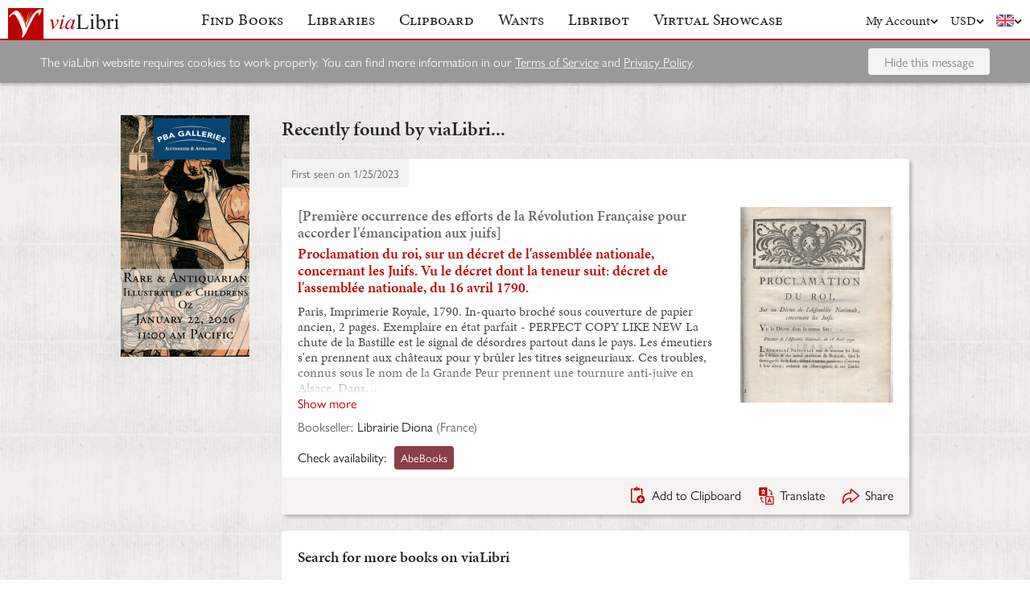

--- FILE ---
content_type: text/html; charset=UTF-8
request_url: https://www.vialibri.net/years/books/499137231/1790-premiere-occurrence-des-efforts-de-la-proclamation-du-roi-sur-un-decret
body_size: 6252
content:
<!doctype html>
<html lang="en">
  <head>
    <meta charset="utf-8">
    <meta name="viewport" content="width=device-width, initial-scale=1, shrink-to-fit=no">
    <meta name="referrer" content="origin" /><!-- Fallback for Edge & Safari -->
    <meta name="referrer" content="origin-when-cross-origin"/>

          <title>Proclamation du roi, sur un décret de l&#039;assemblée nationale, concernant les Juifs. Vu le décret dont la teneur suit: décret de l&#039;assemblée nationale, du 16 avril 1790. - viaLibri</title>
    
    <script type="text/javascript">
      window.addEventListener('unhandledrejection', function(event) {
        if (
          event.reason &&
          event.reason.message &&
          !!event.reason.message.match(
            new RegExp(
              [
                /**
                 * JS import failure messages
                 */
                'Failed to fetch dynamically imported module', // Chrome
                'Importing a module script failed', // Safari
                'error loading dynamically imported module', // Firefox

                /**
                 * CSS import failure messages
                 */
                'Unable to preload CSS' // Chrome + Safari + Firefox
              ].join('|')
            )
          )
        ) {
          var url = new URL(window.location.href);
          var refreshAttempt = Number(url.searchParams.get('refresh_attempt') || 0);
          if (refreshAttempt < 3) {
            url.searchParams.set('refresh_attempt', refreshAttempt + 1);
            window.location.assign(url + '');
          }
        }
      });
    </script>

    <link rel="stylesheet" href="https://use.typekit.net/uhb5ktv.css">
    <link rel="preload" as="style" href="https://cdn.vialibri.net/static/assets/index-DWiP9_4Q.css" /><link rel="stylesheet" href="https://cdn.vialibri.net/static/assets/index-DWiP9_4Q.css" />        <link rel="modulepreload" href="https://cdn.vialibri.net/static/assets/index-B5KLZOGQ.js" /><script type="module" src="https://cdn.vialibri.net/static/assets/index-B5KLZOGQ.js"></script>
    
    
    
          <script type="module">import.meta.url;import("_").catch(()=>1);(async function*(){})().next();if(location.protocol!="file:"){window.__vite_is_modern_browser=true}</script>
      <script type="module">!function(){if(window.__vite_is_modern_browser)return;console.warn("vite: loading legacy chunks, syntax error above and the same error below should be ignored");var e=document.getElementById("vite-legacy-polyfill"),n=document.createElement("script");n.src=e.src,n.onload=function(){System.import(document.getElementById('vite-legacy-entry').getAttribute('data-src'))},document.body.appendChild(n)}();</script>
    
    <link rel="preconnect" href="https://www.google-analytics.com">
    <link rel="preconnect" href="https://p.typekit.net">

    <link rel="preload" href="https://cdn.vialibri.net/img/chevron-down.svg" as="image">
    <link rel="preload" href="https://cdn.vialibri.net/img/flag-en.svg" as="image">
    <link rel="preload" href="https://cdn.vialibri.net/img/laid-paper.jpg" as="image">
    <link rel="preload" href="https://cdn.vialibri.net/img/logo-2.svg" as="image">

          <link rel="canonical" href="https://www.vialibri.net/years/books/499137231/1790-premiere-occurrence-des-efforts-de-la-proclamation-du-roi-sur-un-decret" />
    
    <meta name="csrf-token" content="u2bOnaKY5Vg7kmRFgl1MLHgPKvi5ScFmKKW1GhWW">

    <meta property="og:site" content="viaLibri" />
    <meta property="twitter:site" content="@vialibri" />
    <meta property="og:title" content="Proclamation du roi, sur un décret de l&#039;assemblée nationale, concernant les Juifs. Vu le décret dont la teneur suit: décret de l&#039;assemblée nationale, du 16 avril 1790." />
    <meta property="og:url" content="https://www.vialibri.net/years/books/499137231/1790-premiere-occurrence-des-efforts-de-la-proclamation-du-roi-sur-un-decret" />
                <meta property="og:type" content="website" />
      <meta property="og:description" content="viaLibri is the world's largest search engine for old, rare & second-hand books." />
          <meta property="og:image" content="https://cdn.vialibri.net/image-proxy?url=https%3A%2F%2Fpictures.abebooks.com%2Finventory%2F31410710366.jpg&amp;s=1.6256d62c12a55e45&amp;size=1600x1200"/>    
          <script async src="https://www.googletagmanager.com/gtag/js?id=UA-455599-1"></script>
      <script>
        window.dataLayer = window.dataLayer || [];
        function gtag(){dataLayer.push(arguments);}
        gtag('js', new Date());

        gtag('config', 'UA-455599-1', { 'anonymize_ip': true });
        gtag('config', 'G-0MKTM5Q9MX');
      </script>
    
    <meta name="google-site-verification" content="3azv9kh8yH_SstgXjQIJLzmLbSGB15CBrrBigkn6gTk" />
    <meta name="verify-v1" content="yghc3mESJ5041Y9/aJCY96zAuP9ZTMT90H62UIJ18Ac=" />

    <link rel="search" type="application/opensearchdescription+xml" title="viaLibri - Keyword" href="https://www.vialibri.net/opensearch-plugins/keyword.xml"/>
    <link rel="search" type="application/opensearchdescription+xml" title="viaLibri - Author" href="https://www.vialibri.net/opensearch-plugins/author.xml"/>
    <link rel="search" type="application/opensearchdescription+xml" title="viaLibri - Title" href="https://www.vialibri.net/opensearch-plugins/title.xml"/>

    <link rel="apple-touch-icon" sizes="180x180" href="https://cdn.vialibri.net/apple-touch-icon.png?v=2bB97gRl7w">
    <link rel="icon" type="image/png" sizes="32x32" href="https://cdn.vialibri.net/favicon-32x32.png?v=2bB97gRl7w">
    <link rel="icon" type="image/png" sizes="16x16" href="https://cdn.vialibri.net/favicon-16x16.png?v=2bB97gRl7w">
    <link rel="manifest" href="/site.webmanifest?v=2bB97gRl7w">
    <link rel="shortcut icon" href="https://cdn.vialibri.net/favicon.ico?v=2bB97gRl7w">

      <meta name="robots" content="index, follow" />
  </head>

  <body class="body--locale-en_US body--js-loading">
          <div class="react-component react-component--display-contents"
          data-component-index="2">
</div>

      <div class="page-body">
        
        <div class="column-container column-container--two-columns
   ">
                      <div class="column column--left">
                  <div class="pix-container pix-container--vertical pix-container--search-tower">
              <a class="pix pix--search-tower" href="/ads/1388/link?slot=search-tower" rel="nofollow noopener" target="_blank">
    <img
      src="https://cdn.vialibri.net/pictures/1388/image?c=57977"
              srcset="https://cdn.vialibri.net/pictures/1388/image?c=57977 1x, https://cdn.vialibri.net/pictures/1388/image?c=57977&amp;size=2x 2x"
            onerror="this.style.display='none'"
    />
  </a>
      </div>
              </div>
          
          <div class="main-content column column--center">
              <h2 class="page-title">Recently found by viaLibri...</h2>

  <div class="react-component "
          data-component-index="0">
</div>

  <div class="react-component "
          data-component-index="1">
</div>
          </div>

                  </div>
      </div>

      <div class="footer">
  <a href="/" class="footer__logo">
    <img src="https://cdn.vialibri.net/img/logo-2.svg" alt="viaLibri" />
  </a>
  <div class="footer__strapline">
    The world’s largest search engine for old, rare &amp; second-hand books.
  </div>

  <ul class="footer__menu">
    <li class="footer__menu-block">
      <h3>About viaLibri</h3>
      <ul>
        <li>
          <a href="/contact-us">Contact us</a>
        </li>
        <li>
          <a href="/harvest">List your books on viaLibri</a>
        </li>
        <li>
          <a href="/content/premium-services">Subscribing to viaLibri</a>
        </li>
        <li>
          <a href="/content/advertising-on-vialibri">Advertising with us</a>
        </li>
        <li>
          <a href="/catalogues/create">Listing your online catalogue</a>
        </li>
      </ul>
    </li>
    <li class="footer__menu-block">
      <h3>Account</h3>
      <ul>
                  <li>
            <a href="/account/login">Log in</a>
          </li>
          <li>
            <a href="/account/create">Register</a>
          </li>
          <li>
            <a href="/account/search-preferences">Search preferences</a>
          </li>
              </ul>
    </li>
    <li class="footer__menu-block">
      <h3>Searching</h3>
      <ul>
        <li>
          <a href="/?advanced-search=true">Advanced search</a>
        </li>
        <li>
          <a href="/library-search">Libraries search</a>
        </li>
        <li>
          <a href="/content/search-help">Search help</a>
        </li>
        <li>
          <a href="/content/how-libribot-works">How Libribot works</a>
        </li>
      </ul>
    </li>
    <li class="footer__menu-block">
      <h3>More</h3>
      <ul>
        <li>
          <a href="/years">570 years</a>
        </li>
        <li>
          <a href="/content/terms-of-service">Terms of service</a>
        </li>
        <li>
          <a href="/content/privacy">Privacy policy</a>
        </li>
      </ul>
    </li>

  </ul>

  <div class="footer__copyright">
    Copyright &copy; 2026 viaLibri&trade; Limited
  </div>
</div>
    
    <div id="popovers"></div>

        <script type="text/javascript">
      /** A hack for older libraries that require the global object defined by Webpack. */
      var global = global || window

      var vlConstants = {"PUBLIC_SEARCH_API_URL_ROOT":"https:\/\/search.vialibri.net\/","ENVIRONMENT":"production","RECAPTCHA_SITE_KEY":"6Lfe-6gZAAAAAPRKw_MK26XRv4tsqhpEr6JbakL0","USER_IS_LOGGED_IN":false,"SHOW_BETA_SEARCH_FEATURES":false,"SHOW_SUPERADMIN_COMPONENTS":false,"BOOKS_TABLE_IS_READ_ONLY":false,"CDN_URL_ROOT":"https:\/\/cdn.vialibri.net\/","EXHIBITORS_DASHBOARD_URL_ROOT":"https:\/\/www.vialibri.net\/exhibitors-dashboard\/","ADMIN_URL_ROOT":"https:\/\/www.vialibri.net\/admin\/"};
      var vlInitData = [{"id":"e6728c30-ce27-4d67-8e4a-8b11904ace84","language":{"locale":"en_US"},"currency":{"code":"USD"},"user":null,"adminUser":null},{"currencies":[{"code":"AUD","symbol":"A$"},{"code":"CAD","symbol":"C$"},{"code":"CHF","symbol":"Fr"},{"code":"DKK","symbol":"kr"},{"code":"EUR","symbol":"\u20ac"},{"code":"GBP","symbol":"\u00a3"},{"code":"HKD","symbol":"HK$"},{"code":"JPY","symbol":"\u00a5"},{"code":"NOK","symbol":"kr"},{"code":"NZD","symbol":"NZ$"},{"code":"PLN","symbol":"z\u0142"},{"code":"SEK","symbol":"kr"},{"code":"USD","symbol":"$"},{"code":"ZAR","symbol":"R"}],"deploymentCommit":"ef79624029fdb83030ec9cc1bd650172a0295d41","logErrors":true,"sentryEnvironment":"production"},{},[{"name":"PageOfBooksFromProps","props":{"data":{"emptyMessage":"No books found.","indexOfFirstUnsortableResult":null,"displayCurrency":{"code":"USD","symbol":"$"},"selectionContext":null,"itemsCanBeDeleted":false,"paginatorInfo":{"count":1,"currentPage":1,"lastPage":1,"firstItem":1,"lastItem":1,"hasMorePages":false,"perPage":25,"total":1},"supportsSorting":false,"data":[{"id":499137231,"idType":"archive-item","listingType":"used","bookId":499137231,"author":"[Premi\u00e8re occurrence des efforts de la R\u00e9volution Fran\u00e7aise pour accorder l'\u00e9mancipation aux juifs]","title":"Proclamation du roi, sur un d\u00e9cret de l'assembl\u00e9e nationale, concernant les Juifs. Vu le d\u00e9cret dont la teneur suit: d\u00e9cret de l'assembl\u00e9e nationale, du 16 avril 1790.","images":[{"proxiedUrl":"\/image-proxy?url=https%3A%2F%2Fpictures.abebooks.com%2Finventory%2F31410710366.jpg&s=1.6256d62c12a55e45"}],"translationUrl":"https:\/\/translate.google.com\/translate?sl=auto&tl=en&js=n&prev=_t&ie=UTF-8&layout=2&eotf=1&u=https%3A%2F%2Fwww.vialibri.net%2Ftranslate%2Farchive-item%2F499137231","descriptionText":"Paris, Imprimerie Royale, 1790. In-quarto broch\u00e9 sous couverture de papier ancien, 2 pages. Exemplaire en \u00e9tat parfait - PERFECT COPY LIKE NEW La chute de la Bastille est le signal de d\u00e9sordres partout dans le pays. Les \u00e9meutiers s'en prennent aux ch\u00e2teaux pour y br\u00fbler les titres seigneuriaux. Ces troubles, connus sous le nom de la Grande Peur prennent une tournure anti-juive en Alsace. Dans certains districts, les paysans attaquent les demeures des Juifs qui trouvent refuge \u00e0 B\u00e2le. L'abb\u00e9 Henri Gr\u00e9goire relate ces faits durant la s\u00e9ance du 3 ao\u00fbt de l'Assembl\u00e9e nationale et demande la compl\u00e8te \u00e9mancipation des Juifs. L'Assembl\u00e9e nationale partage l'indignation du pr\u00e9lat mais ne prend pas de d\u00e9cision quant \u00e0 l'\u00e9mancipation. Elle est intimid\u00e9e par des d\u00e9put\u00e9s anti-juifs d'Alsace, en particulier Jean-Fran\u00e7ois Rewbell, qui d\u00e9clare que le d\u00e9cret qui accorderait aux Juifs les droits de citoyens serait le signal de leur destruction en Alsace. \u00c0 la demande de Th\u00e9odore Cerf Berr, repr\u00e9sentant des Juifs d'Alsace et fils de Cerf Berr, l'Assembl\u00e9e accordera toutefois la protection des pouvoirs publics aux Juifs dans sa s\u00e9ance du 28 septembre. Le 14 octobre 1789, Berr Isaac Berr s'adresse \u00e0 l'Assembl\u00e9e nationale et pr\u00e9sente les revendications des Juifs. Les 21, 22, 23 et 24 d\u00e9cembre 1789, la question juive, avec celle des protestants, des com\u00e9diens et des ex\u00e9cuteurs des hautes oeuvres (les bourreaux), est \u00e0 nouveau d\u00e9battue \u00e0 l'Assembl\u00e9e durant la discussion sur l'admission de tous les citoyens au service public sans distinction de croyance. Mirabeau, l'abb\u00e9 Gr\u00e9goire, Robespierre\u2026","descriptionIsTruncated":true,"dealer":{"id":1465949,"name":"Librairie Diona","location":"France"},"startDate":null,"endDate":null,"estimate":null,"createdAt":"2023-01-25T07:56:35.000000Z","clipboardItemId":null,"links":[{"id":569774406,"aggregatorName":"AbeBooks","aggregatorId":"A","siteId":"A","bookIdOnSite":"31410710366","dealerIdOnSite":"82148705","url":"\/book-links\/569774406\/link?source=archive","price":null,"originalPrice":null,"inUserCurrency":null,"inOriginalCurrency":null}],"archiveUrl":"\/years\/books\/499137231\/1790-premiere-occurrence-des-efforts-de-la-proclamation-du-roi-sur-un-decret","isNewMatch":false,"want":null,"showcase":null}],"ads":[]}}},{"name":"SimpleSearch","props":[]},{"name":"HeaderWrapper","props":{"selectedMenuItem":null,"librarySearchUrl":"\/library-search","matchCount":0,"notices":[],"showcase":{"slug":"march-2026","isLive":false},"loginQS":null,"registerQS":null}}]];
    </script>

    
    <link rel="modulepreload" href="https://cdn.vialibri.net/static/assets/PageOfBooksFromProps-CoRlJimE.js" />
<link rel="modulepreload" href="https://cdn.vialibri.net/static/assets/ToolTray-CweeQZ9i.js" />
<link rel="modulepreload" href="https://cdn.vialibri.net/static/assets/Pagination-DjyyPrcW.js" />
<link rel="modulepreload" href="https://cdn.vialibri.net/static/assets/cdnPath-C0vyiWxw.js" />
<link rel="modulepreload" href="https://cdn.vialibri.net/static/assets/formatClasses-DpWyXKV2.js" />
<link rel="modulepreload" href="https://cdn.vialibri.net/static/assets/range-BE65Y54a.js" />
<link rel="modulepreload" href="https://cdn.vialibri.net/static/assets/index-y8R9t-nw.js" />
<link rel="modulepreload" href="https://cdn.vialibri.net/static/assets/PageSpinner-Bu6k8Eua.js" />
<link rel="modulepreload" href="https://cdn.vialibri.net/static/assets/Spinner-CZ5VJQqn.js" />
<link rel="modulepreload" href="https://cdn.vialibri.net/static/assets/usePageLayout-BcFeWDXm.js" />
<link rel="modulepreload" href="https://cdn.vialibri.net/static/assets/Popover-cT3CK5x8.js" />
<link rel="modulepreload" href="https://cdn.vialibri.net/static/assets/noop-9gm6p58w.js" />
<link rel="modulepreload" href="https://cdn.vialibri.net/static/assets/BookShare-DwgDv_I8.js" />
<link rel="modulepreload" href="https://cdn.vialibri.net/static/assets/Input-CqL3202q.js" />
<link rel="modulepreload" href="https://cdn.vialibri.net/static/assets/FormLayoutContext-CBUTAil-.js" />
<link rel="modulepreload" href="https://cdn.vialibri.net/static/assets/FontAwesomeIcon-DZ0At6kj.js" />
<link rel="modulepreload" href="https://cdn.vialibri.net/static/assets/scrollToElement-CxAkHoWz.js" />
<link rel="modulepreload" href="https://cdn.vialibri.net/static/assets/totalOffsetTop-Dzl-bsh6.js" />
<link rel="modulepreload" href="https://cdn.vialibri.net/static/assets/throttle-BUYaQ10s.js" />
<link rel="modulepreload" href="https://cdn.vialibri.net/static/assets/useLocalStorage-DbdtQbQF.js" />
<link rel="modulepreload" href="https://cdn.vialibri.net/static/assets/groupBy-hZLJRyZo.js" />
<link rel="modulepreload" href="https://cdn.vialibri.net/static/assets/_createAggregator-BUb1OiOg.js" />
<link rel="modulepreload" href="https://cdn.vialibri.net/static/assets/Checkbox-iUf6-g4g.js" />
<link rel="modulepreload" href="https://cdn.vialibri.net/static/assets/BookList-BjjBe_pn.js" />
<link rel="modulepreload" href="https://cdn.vialibri.net/static/assets/ResizedImage-CQWK_-oP.js" />
<link rel="modulepreload" href="https://cdn.vialibri.net/static/assets/useDateDisplay-CdxLV3oW.js" />
<link rel="modulepreload" href="https://cdn.vialibri.net/static/assets/IconHint-D3OiroIA.js" />
<link rel="modulepreload" href="https://cdn.vialibri.net/static/assets/routeWith-CdPenlCO.js" />
<link rel="modulepreload" href="https://cdn.vialibri.net/static/assets/appRoutes-CD20XY5i.js" />
<link rel="modulepreload" href="https://cdn.vialibri.net/static/assets/useResizeListener-ZejAGBPG.js" />
<link rel="modulepreload" href="https://cdn.vialibri.net/static/assets/IconExternal-3EEOJ_qo.js" />
<link rel="modulepreload" href="https://cdn.vialibri.net/static/assets/useMutation-dPCahVbT.js" />
<link rel="modulepreload" href="https://cdn.vialibri.net/static/assets/index-BTQljrQ-.js" />
<link rel="modulepreload" href="https://cdn.vialibri.net/static/assets/WantInterstitial-DbEjiuAi.js" />
<link rel="modulepreload" href="https://cdn.vialibri.net/static/assets/FacetFormFields-BJ1A9GMb.js" />
<link rel="modulepreload" href="https://cdn.vialibri.net/static/assets/InputErrors-D882c9aJ.js" />
<link rel="modulepreload" href="https://cdn.vialibri.net/static/assets/commonValidators-CflzPilM.js" />
<link rel="modulepreload" href="https://cdn.vialibri.net/static/assets/sortBy-BBihXQ0A.js" />
<link rel="modulepreload" href="https://cdn.vialibri.net/static/assets/_baseOrderBy-BsG8myfd.js" />
<link rel="modulepreload" href="https://cdn.vialibri.net/static/assets/useModalOpen-jsNQacrq.js" />
<link rel="modulepreload" href="https://cdn.vialibri.net/static/assets/SearchSorter-B7d-9mhm.js" />
<link rel="modulepreload" href="https://cdn.vialibri.net/static/assets/SimpleSearch-d4MPCCVR.js" />
<link rel="modulepreload" href="https://cdn.vialibri.net/static/assets/FinalControlGroup-CgQ8X6J-.js" />
<link rel="modulepreload" href="https://cdn.vialibri.net/static/assets/FormError-D-MKAX3U.js" />
<link rel="modulepreload" href="https://cdn.vialibri.net/static/assets/Submit-FHe9UDxE.js" />
<link rel="modulepreload" href="https://cdn.vialibri.net/static/assets/useFloatingButton-P98mcqDD.js" />
<link rel="modulepreload" href="https://cdn.vialibri.net/static/assets/SimpleSearchFields-BOKvKBBz.js" />
<link rel="modulepreload" href="https://cdn.vialibri.net/static/assets/FormField-Dv90d6Jx.js" />
<link rel="modulepreload" href="https://cdn.vialibri.net/static/assets/combineValidators-DL3FBinv.js" />
<link rel="modulepreload" href="https://cdn.vialibri.net/static/assets/HeaderWrapper-DEaSMmok.js" />
<link rel="modulepreload" href="https://cdn.vialibri.net/static/assets/Header-BI0bNbIY.js" />
<link rel="modulepreload" href="https://cdn.vialibri.net/static/assets/Button-D3cCqfua.js" />
<link rel="modulepreload" href="https://cdn.vialibri.net/static/assets/index-cWripLAP.js" />
<link rel="modulepreload" href="https://cdn.vialibri.net/static/assets/react-stripe.esm-CKVKyRd4.js" />
<link rel="modulepreload" href="https://cdn.vialibri.net/static/assets/ShowcaseCountdown-DYSxUEDa.js" />
<link rel="modulepreload" href="https://cdn.vialibri.net/static/assets/getCookie-Dvf-taQy.js" />
<link rel="modulepreload" href="https://cdn.vialibri.net/static/assets/useMenuVisibility-CM260ply.js" /><link rel="preload" as="style" href="https://cdn.vialibri.net/static/assets/Spinner-UGYhOo6l.css" />
<link rel="preload" as="style" href="https://cdn.vialibri.net/static/assets/Popover-BqBIl_Jt.css" />
    
    
    
    
          <script nomodule>!function(){var e=document,t=e.createElement("script");if(!("noModule"in t)&&"onbeforeload"in t){var n=!1;e.addEventListener("beforeload",(function(e){if(e.target===t)n=!0;else if(!e.target.hasAttribute("nomodule")||!n)return;e.preventDefault()}),!0),t.type="module",t.src=".",e.head.appendChild(t),t.remove()}}();</script>
      <script nomodule crossorigin id="vite-legacy-polyfill" src="https://cdn.vialibri.net/static/assets/polyfills-legacy-BfUHJhsN.js"></script>
      <script nomodule crossorigin id="vite-legacy-entry" data-src="https://cdn.vialibri.net/static/assets/index-legacy-CRB5I9p5.js">System.import(document.getElementById('vite-legacy-entry').getAttribute('data-src'))</script>
    
      </body>
</html>


--- FILE ---
content_type: application/javascript
request_url: https://cdn.vialibri.net/static/assets/IconHint-D3OiroIA.js
body_size: 3579
content:
import{j as e,T as o,P as u,w as d,r as l}from"./index-B5KLZOGQ.js";import{r}from"./routeWith-CdPenlCO.js";import{P as b}from"./Popover-cT3CK5x8.js";(function(){try{var s=typeof window<"u"?window:typeof global<"u"?global:typeof self<"u"?self:{},i=new Error().stack;i&&(s._sentryDebugIds=s._sentryDebugIds||{},s._sentryDebugIds[i]="b3c02e0e-50b7-403e-bcd6-0f8328bdfe04",s._sentryDebugIdIdentifier="sentry-dbid-b3c02e0e-50b7-403e-bcd6-0f8328bdfe04")}catch(t){}})();const f=(s,i=null,t)=>{switch(s){case"price":return t("You can set a minimum and/or maximum price for the book you want. The currency that you have selected on the search form will be used.");case"price_want":return t("You can set a minimum and/or maximum price for the book you want.");case"currency":return t("The price of the book will be converted, when necessary, to the currency selected from the drop down menu. Our conversion rate is updated daily, but there may be a difference between the price we show and the converted price shown on the original listing site. The price shown there is what you should expect to pay.");case"listing_type[]":return t("We include in our search results some items that are being offered for sale at auction. It will not be possible to buy these items until the auction has finished. The prices shown will either be based on recent high bids or on auction house estimates.  If you only want something that can be purchased immediately or has a fixed price then you may want to use this option to exclude auctions from your results.");case"published_date":return e.jsxs(e.Fragment,{children:[e.jsx("p",{children:e.jsx(o,{message:"A specific range of publication dates (after, before, or both) may be specified as part of search criteria. Although several of the listing sites include their own features for specifying date ranges, our experiments have shown that for most of them a substantial number of books will often be excluded from results whenever any type of date filter is applied. For this reason we perform filtering by publication year as part of the secondary search executed on our own server and use a publication date assigned to the book on the basis of our own data extraction techniques."})}),e.jsx("p",{children:e.jsx(o,{message:"The best way to limit your search to items published during one year only, is to enter the same date in both date fields and in the keyword field."})})]});case"first_edition":return t('Checking this box will restrict your results to books identified by their listing sites as first editions. The reliability of these results is variable, both for what is included and for what is not. It can be useful, however, as a blunt tool for eliminating many irrelevant results for items which are common in their later editions. In many cases a more reliable method for isolating first editions from reprints is to have the sort function set to "Price (Highest First)". This should display the results with all printings from the year of publication shown first. The two features can, of course, be used in combination, making it even easier to quickly separate first editions from later printings.');case"signed":return t("Checking this box will restrict your results to books identified by their listing sites as signed or inscribed (or their equivalent in other languages). The reliability of these results is often questionable, both for what is included and for what is not.");case"dust_jacket":return t("Checking this box will restrict your results to books identified as having dust jackets. The reliability of these results is often questionable, both for what is included and for what is not.");case"exclude_isbns":return t('You can exclude from your results all books that are listed with ISBN numbers. This function is very helpful for searches where only antiquarian items are wanted. The general use of ISBN numbers did not begin until the 1970s, so it is fairly safe to assume that any book which has been assigned one will not have been printed before then. Most online second-hand booksellers are careful to include ISBNs, when known, as part of their descriptions. By checking the box marked "No ISBNs" you can thus filter out a large number of modern reprints, ebooks and print on demand versions of older titles. The filtering is not complete due to the fact that there are still many booksellers who do not use ISBN when cataloging their books, but the number that can be eliminated in this way is substantial. When used along with our "No PODs" check box you should be able to avoid much of the annoying chaff that would otherwise clutter your searches for old and rare books.');case"exclude_pods":return t('You can exclude from your results most "Print On Demand" titles and new reprints by checking the box marked "No PODs". Excluded from results will be items whose description includes any variation on the term "printed on demand" or includes other keywords, phrases, or publisher names that can be used to identify PODs. Checking this box will also exclude any books offered by booksellers who regularly offer PODs without identifying them as such. Items which are identified as "BRAND NEW" will likewise be excluded from search results when this box is checked.');case"exclude_paperbacks":return t('If you only want first editions, early editions, or hardcover copies you may want to mark the check box labeled "Exclude paperbacks." This won\'t filter out all the items you might not want - the distinction between paperback and hardcover can sometimes be arbitrary - but it will reduce a substantial number of the most of the obvious ones.');case"exclude_keywords":return t("Use this to indicate keywords that will never appear as part of the description of the book you want. Useful, for example, when a common later edition has a different publisher than the edition you want. You can indicate if the exclusion should apply only to the author, the title, either author or title, or anywhere.");case"location":return t("This can be used for limiting your results to items located in a specific country or countries. This is usually done in order to avoid matches from foreign countries that will have expensive shipping costs.  You can choose as many countries as you like.  Note that this feature is “sticky,” meaning that the selection of countries will stay the same with each new search until changed manually.");case"sort":return t("Defines the order in which search results will be displayed. The “date added” option will begin with the most recently uploaded items displayed at the top of the search results.");case"prioritise":return t("Use this option to indicate whether you are most interested in finding rare books or bargains. In most cases viaLibri will find both and this option will be ignored, but sometimes there are more possible matches than can be processed in a single search. When that happens this option will determine whether the “rare” books  (most expensive) or the “bargains” (least expensive) will be given preference in the first batch of results.");case"items-selected":return t("Use the controls in the bottom right to do something with your selected items. You can either add them to your clipboard, save them for later or share them with someone else.");case"showcase_item_date":return e.jsxs(e.Fragment,{children:[e.jsx("p",{children:e.jsx(o,{message:"A specific range of dates (after, before, or both) may be specified as part of search criteria."})}),e.jsx("p",{children:e.jsx(o,{message:"The best way to limit your search to items published during one year only, is to enter the same date in both date fields and in the keyword field."})})]});case"showcase_item_price":return t("You can set a minimum and/or maximum price for the item you want. The currency that you have selected on the search form will be used.");case"showcase_item_currency":return t("The price of the item will be converted, when necessary, to the currency selected from the drop down menu. Our conversion rate is updated daily, but there may be a difference between the price we show and the converted price at purchase time.");case"wants_allowance":return e.jsxs(e.Fragment,{children:[e.jsx("p",{children:e.jsx(o,{message:"Your subscription covers only a certain number of wants searches per day. Libribot rotates through each list, starting each day with the wants that have remained unsearched for the longest time."})}),i.processingDays?e.jsx("p",{children:e.jsx(o,{message:"You may be missing out on matches as it currently takes Libribot {{ days }} days to process all of your wants. To increase the number of matches you receive daily you should try {{ subLink: adjusting your subscription }}. You can find more details of this in {{ docLink: How Libribot Works }}.",days:i.processingDays,subLink:e.jsx("a",{target:"_blank",href:r("editSubscription"),rel:"noreferrer"}),docLink:e.jsx("a",{target:"_blank",href:r("contentPage",{params:{contentPageSlug:"how-libribot-works"}}),rel:"noreferrer"})})}):e.jsxs(e.Fragment,{children:[e.jsx("p",{children:e.jsx(o,{message:"For example, if you have 300 wants with a daily allowance of 100 then each of your wants will be processed every three days."})}),e.jsx("p",{children:e.jsx(o,{message:"For more information see {{ howLibribotWorksLink: How Libribot works }}. If you would like to adjust your allowance then you will need to {{ subscriptionLink: edit your subscription }}.",howLibribotWorksLink:e.jsx("a",{target:"_blank",href:r("howLibribotWorks"),rel:"noreferrer"}),subscriptionLink:e.jsx("a",{target:"_blank",href:r("editSubscription"),rel:"noreferrer"})})})]})]});default:return""}},c=({t:s,hintKey:i,closePopoverManually:t=!1,args:n=null})=>{const a=l.useRef(null),h=l.useMemo(()=>f(i,n,s),[i,s,n]);return h?e.jsxs(e.Fragment,{children:[e.jsx("div",{className:"icon-hint",ref:a,children:"?"}),e.jsx(b,{parentRef:a,isHover:!0,closeManually:t,small:!0,children:e.jsx("div",{children:h})})]}):null};c.propTypes={hintKey:u.string.isRequired};const w=d(c);export{w as I};
//# sourceMappingURL=IconHint-D3OiroIA.js.map


--- FILE ---
content_type: application/javascript
request_url: https://cdn.vialibri.net/static/assets/PageOfBooksFromProps-CoRlJimE.js
body_size: 1814
content:
import{j as s,P as y,r as l,T as c,q as d,C as m,D as g}from"./index-B5KLZOGQ.js";import{P as j}from"./ToolTray-CweeQZ9i.js";import{C as b,B as w}from"./BookList-BjjBe_pn.js";import{u as v}from"./usePageLayout-BcFeWDXm.js";import{a as C,F as _}from"./FacetFormFields-BJ1A9GMb.js";import{u as H}from"./useModalOpen-jsNQacrq.js";import{S}from"./SearchSorter-B7d-9mhm.js";import"./Pagination-DjyyPrcW.js";import"./cdnPath-C0vyiWxw.js";import"./formatClasses-DpWyXKV2.js";import"./range-BE65Y54a.js";import"./index-y8R9t-nw.js";import"./PageSpinner-Bu6k8Eua.js";import"./Spinner-CZ5VJQqn.js";import"./Popover-cT3CK5x8.js";import"./noop-9gm6p58w.js";import"./BookShare-DwgDv_I8.js";import"./Input-CqL3202q.js";import"./FormLayoutContext-CBUTAil-.js";import"./FontAwesomeIcon-DZ0At6kj.js";import"./scrollToElement-CxAkHoWz.js";import"./totalOffsetTop-Dzl-bsh6.js";import"./throttle-BUYaQ10s.js";import"./useLocalStorage-DbdtQbQF.js";import"./groupBy-hZLJRyZo.js";import"./_createAggregator-BUb1OiOg.js";import"./Checkbox-iUf6-g4g.js";import"./ResizedImage-CQWK_-oP.js";import"./useDateDisplay-CdxLV3oW.js";import"./IconHint-D3OiroIA.js";import"./routeWith-CdPenlCO.js";import"./appRoutes-CD20XY5i.js";import"./useResizeListener-ZejAGBPG.js";import"./IconExternal-3EEOJ_qo.js";import"./useMutation-dPCahVbT.js";import"./index-BTQljrQ-.js";import"./WantInterstitial-DbEjiuAi.js";import"./InputErrors-D882c9aJ.js";import"./commonValidators-CflzPilM.js";import"./sortBy-BBihXQ0A.js";import"./_baseOrderBy-BsG8myfd.js";(function(){try{var e=typeof window<"u"?window:typeof global<"u"?global:typeof self<"u"?self:{},t=new Error().stack;t&&(e._sentryDebugIds=e._sentryDebugIds||{},e._sentryDebugIds[t]="81acbea5-769d-44b5-9985-85ed8dfd7bbd",e._sentryDebugIdIdentifier="sentry-dbid-81acbea5-769d-44b5-9985-85ed8dfd7bbd")}catch(r){}})();function V(e){return s.jsx("svg",{width:14,height:14,viewBox:"0 0 14 14",fill:"none",...e,children:s.jsx("path",{d:"M0 10.889v1.555h4.667V10.89H0zm0-9.333V3.11h7.778V1.556H0zM7.778 14v-1.556H14V10.89H7.778V9.333H6.222V14h1.556zM3.11 4.667v1.555H0v1.556h3.111v1.555h1.556V4.667H3.11zM14 7.777V6.223H6.222v1.556H14zm-4.667-3.11h1.556V3.11H14V1.556h-3.111V0H9.333v4.667z",fill:"#000"})})}const I=({children:e,title:t,footer:r,isOpen:a,setModalIsOpen:n})=>a?s.jsxs("div",{className:"modal",children:[s.jsxs("div",{className:"modal__title",children:[t,s.jsx("div",{className:"modal__close",onClick:()=>n(!1),children:"x"})]}),s.jsx("div",{className:"modal__content",children:e}),s.jsx("div",{className:"modal__footer",children:r})]}):e,p=({currency:e})=>{const{columnCount:t}=v(),[r,a]=l.useState(!1);return H(r),t===1?r?s.jsx(I,{title:s.jsx(c,{message:"Filters"}),isOpen:r,setModalIsOpen:a,footer:s.jsx(C,{currency:e}),children:s.jsx(_,{currency:e})}):s.jsxs("a",{href:"#",onClick:()=>a(!0),className:"facet-area__filter",children:[s.jsx(V,{})," ",s.jsx(c,{message:"Filters"})]}):null};p.propTypes={currency:y.object.isRequired};const ye=({data:e,clipboardSearch:t=null,sortingOptions:r=null,includeFacetModal:a=!1})=>{const n=d(o=>{var i;return(i=o.searchData)==null?void 0:i.queryStringOrder}),u=d(o=>{var i;return(i=o.searchData)==null?void 0:i.addWantUrl}),f=l.useCallback(o=>{window.location.assign("?"+F(o,n))},[n]),h=l.useCallback(()=>window.location.reload(),[]),x=l.useMemo(()=>{const o=[];return t&&o.push(s.jsx(b,{...t},"search")),r&&o.push(s.jsx(S,{selected:r.selected,names:r.names,onChange:i=>{window.location.assign(r.urls[i])}},"sort")),a&&o.push(s.jsx("div",{className:"hide--two-columns-up",children:s.jsx(p,{currency:e.displayCurrency})},"facets")),o.length>0?o:null},[t,e.displayCurrency,a,r]);return s.jsx(j,{queryData:e,paginatorInfo:e.paginatorInfo,onPageChange:f,onRefresh:h,extraSearchControls:x,children:s.jsx(w,{addWantUrl:u,sortingCriteria:r?r.names[r.selected]:null})})};function F(e,t){const r=m.parse(window.location.search.substring(1));return e===1?delete r.page:r.page=e,t?m.stringify(r,{sort:g(t)}):m.stringify(r)}export{ye as default};
//# sourceMappingURL=PageOfBooksFromProps-CoRlJimE.js.map
